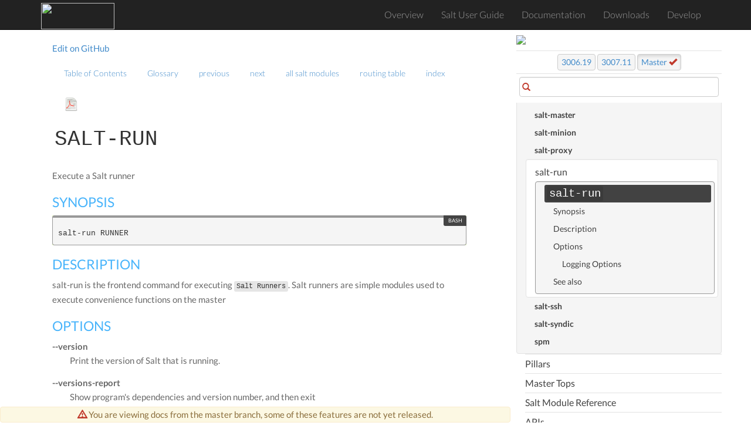

--- FILE ---
content_type: text/html; charset=utf-8
request_url: https://docs.saltproject.io/en/master/ref/cli/salt-run.html
body_size: 5690
content:
<!DOCTYPE html>





<html>
    <head>
        <!-- Google Tag Manager -->
        <script>(function(w,d,s,l,i){w[l]=w[l]||[];w[l].push({'gtm.start':
        new Date().getTime(),event:'gtm.js'});var f=d.getElementsByTagName(s)[0],
        j=d.createElement(s),dl=l!='dataLayer'?'&l='+l:'';j.async=true;j.src=
        'https://www.googletagmanager.com/gtm.js?id='+i+dl;f.parentNode.insertBefore(j,f);
        })(window,document,'script','dataLayer','GTM-MCK7VL3');</script>
        <!-- End Google Tag Manager -->

        <meta charset="utf-8">
        <meta name="viewport" content="width=device-width, initial-scale=1" />

        <meta http-equiv="X-UA-Compatible" content="IE=edge,chrome=1">
        <title>salt-run</title>

        <meta name="description" content="">
        <meta name="viewport" content="width=device-width, initial-scale=1.0">
        <meta name="google-site-verification" content="1Y-ojT3ndjxA9coB77iUDyXPWxeuQ3T4_r0j-QG6QHg" />

        
        <link rel="stylesheet" href="../../_static/css/core.min.css">
        <link rel="stylesheet" href="../../_static/css/webhelp.min_v1.4.5.css">

        <!--[if lt IE 9]>
        <script type="text/javascript" src="../../_static/js/respond.min.js"></script>
        <![endif]-->
        <link rel="index" title="Index" href="../../genindex.html">
        <link rel="search" title="Search" href="../../search.html">
        <link rel="top" title="" href="../../index.html">
        <link rel="up" title="Command Line Reference" href="index.html">
        <link rel="next" title="salt-ssh" href="salt-ssh.html">
        <link rel="prev" title="salt-proxy" href="salt-proxy.html">
    </head>

    <body class="index">
        <!-- Google Tag Manager (noscript) -->
        <noscript><iframe src="https://www.googletagmanager.com/ns.html?id=GTM-MCK7VL3"
        height="0" width="0" style="display:none;visibility:hidden"></iframe></noscript>
        <!-- End Google Tag Manager (noscript) -->

        <!--[if lt IE 8]>
            <p>You are using an <strong>outdated</strong> browser. Please <a href="http://browsehappy.com/">upgrade your browser.</a></p>
        <![endif]-->

        <div id="wrapper">
            <!--start navbar-->
            <nav id="globalNavbar" class="navbar navbar-default navbar-inverse navbar-fixed-top" role="navigation">
                <!-- Brand and toggle get grouped for better mobile display -->
                <div class="container">
                    <div class="navbar-header">
                        <button type="button" class="navbar-toggle" data-toggle="collapse" data-target="#navbarCollapse">
                            <span class="sr-only">Toggle navigation</span>
                            <span class="icon-bar"></span>
                            <span class="icon-bar"></span>
                            <span class="icon-bar"></span>
                        </button>
                        <a href="https://saltproject.io/" target="_blank"><img src="https://gitlab.com/saltstack/open/salt-branding-guide/-/raw/master/logos/SaltProject_altlogo_teal.png" class="nolightbox" height="44.5px" width="125px"></a>
                    </div>
                    <!-- Collect the nav links, forms, and other content for toggling -->
                    <div class="collapse navbar-collapse" id="navbarCollapse">
                        <ul class="nav navbar-nav">
                            <li><a href="/en/latest/">Overview</a></li>
                            <li><a href="https://docs.saltproject.io/salt/user-guide/en/latest/">Salt User Guide</a></li>
                            <li><a href="/en/latest/contents.html">Documentation</a></li>
                            <li><a href="https://packages.broadcom.com/artifactory/saltproject-generic/">Downloads</a></li>
                            <li><a href="/en/latest/topics/development/">Develop</a></li>
                        </ul>
                    </div>
                </div>
            </nav>
            <!--end navbar-->
            <div id="page-content-wrapper">
                <div class="container-fluid">

                    <!--start navbar-->
                    <div class="row">
                        <div class="col-sm-12 col-md-11 col-md-offset-1 col-lg-10 col-lg-offset-1">
                            <nav class="pull-left text-muted">
                                <a href="https://github.com/saltstack/salt/edit/master/doc/ref/cli/salt-run.rst">Edit on GitHub</a>
                            </nav>
                            <nav id="localnav">
                                <ul class="nav navbar-nav">
        <li>
            <a href="../../contents.html" title="Table of Contents">Table of Contents</a>
            
        </li>
        <li>
            <a href="../../glossary.html" title="Glossary">Glossary</a>
            
        </li>
        <li>
            <a href="salt-proxy.html" title="salt-proxy">previous</a>
            
        </li>
        <li>
            <a href="salt-ssh.html" title="salt-ssh">next</a>
            
        </li>
        <li>
            <a href="../../py-modindex.html" title="Salt Module Index">all salt modules</a>
            
        </li>
        <li>
            <a href="../../http-routingtable.html" title="HTTP Routing Table">routing table</a>
            
        </li>
        <li>
            <a href="../../genindex.html" title="General Index">index</a>
            
        </li> 

                                    
                                    <li><a class="icon-dl" href="/en/pdf/Salt-master.pdf"><img height="25" width="25" class="nolightbox" src="../../_static/images/pdf_icon.svg"></a></li>
                                    
                                </ul>
                            </nav>
                        </div>
                    </div>
                    <!--end navbar-->


                    <div class="row">
                        <div class="col-sm-12 col-md-11 col-md-offset-1 col-lg-10 col-lg-offset-1">

                            

                                <div class="alert alert-warning dev-notification-text" role="alert"><i class="glyphicon glyphicon-warning-sign"></i> You are viewing docs from the master branch, some of these features are not yet released.</div>

                            

                            
                            <div class="body-content">
                                
  <section id="salt-run">
<span id="id1"></span><h1><code class="docutils literal notranslate"><span class="pre">salt-run</span></code><a class="headerlink" href="#salt-run" title="Permalink to this heading">¶</a></h1>
<p>Execute a Salt runner</p>
<section id="synopsis">
<h2>Synopsis<a class="headerlink" href="#synopsis" title="Permalink to this heading">¶</a></h2>
<div class="highlight-bash notranslate"><div class="highlight"><pre><span></span>salt-run<span class="w"> </span>RUNNER
</pre></div>
</div>
</section>
<section id="description">
<h2>Description<a class="headerlink" href="#description" title="Permalink to this heading">¶</a></h2>
<p>salt-run is the frontend command for executing <code class="docutils literal notranslate"><span class="pre">Salt</span> <span class="pre">Runners</span></code>.
Salt runners are simple modules used to execute convenience functions on the
master</p>
</section>
<section id="options">
<h2>Options<a class="headerlink" href="#options" title="Permalink to this heading">¶</a></h2>
<dl class="std option">
<dt class="sig sig-object std" id="cmdoption-salt-run-version">
<span class="sig-name descname"><span class="pre">--version</span></span><span class="sig-prename descclassname"></span><a class="headerlink" href="#cmdoption-salt-run-version" title="Permalink to this definition">¶</a></dt>
<dd><p>Print the version of Salt that is running.</p>
</dd></dl>

<dl class="std option">
<dt class="sig sig-object std" id="cmdoption-salt-run-versions-report">
<span class="sig-name descname"><span class="pre">--versions-report</span></span><span class="sig-prename descclassname"></span><a class="headerlink" href="#cmdoption-salt-run-versions-report" title="Permalink to this definition">¶</a></dt>
<dd><p>Show program's dependencies and version number, and then exit</p>
</dd></dl>

<dl class="std option">
<dt class="sig sig-object std" id="cmdoption-salt-run-h">
<span id="cmdoption-salt-run-help"></span><span class="sig-name descname"><span class="pre">-h</span></span><span class="sig-prename descclassname"></span><span class="sig-prename descclassname"><span class="pre">,</span> </span><span class="sig-name descname"><span class="pre">--help</span></span><span class="sig-prename descclassname"></span><a class="headerlink" href="#cmdoption-salt-run-h" title="Permalink to this definition">¶</a></dt>
<dd><p>Show the help message and exit</p>
</dd></dl>

<dl class="std option">
<dt class="sig sig-object std" id="cmdoption-salt-run-c">
<span id="cmdoption-salt-run-config-dir"></span><span class="sig-name descname"><span class="pre">-c</span></span><span class="sig-prename descclassname"> <span class="pre">CONFIG_DIR</span></span><span class="sig-prename descclassname"><span class="pre">,</span> </span><span class="sig-name descname"><span class="pre">--config-dir</span></span><span class="sig-prename descclassname"><span class="pre">=CONFIG_dir</span></span><a class="headerlink" href="#cmdoption-salt-run-c" title="Permalink to this definition">¶</a></dt>
<dd><p>The location of the Salt configuration directory. This directory contains
the configuration files for Salt master and minions. The default location
on most systems is <code class="docutils literal notranslate"><span class="pre">/etc/salt</span></code>.</p>
</dd></dl>

<dl class="std option">
<dt class="sig sig-object std" id="cmdoption-salt-run-t">
<span id="cmdoption-salt-run-timeout"></span><span class="sig-name descname"><span class="pre">-t</span></span><span class="sig-prename descclassname"> <span class="pre">TIMEOUT</span></span><span class="sig-prename descclassname"><span class="pre">,</span> </span><span class="sig-name descname"><span class="pre">--timeout</span></span><span class="sig-prename descclassname"><span class="pre">=TIMEOUT</span></span><a class="headerlink" href="#cmdoption-salt-run-t" title="Permalink to this definition">¶</a></dt>
<dd><p>The timeout in seconds to wait for replies from the Salt minions. The
timeout number specifies how long the command line client will wait to
query the minions and check on running jobs. Default: 1</p>
</dd></dl>

<dl class="std option">
<dt class="sig sig-object std" id="cmdoption-salt-run-hard-crash">
<span class="sig-name descname"><span class="pre">--hard-crash</span></span><span class="sig-prename descclassname"></span><a class="headerlink" href="#cmdoption-salt-run-hard-crash" title="Permalink to this definition">¶</a></dt>
<dd><p>Raise any original exception rather than exiting gracefully. Default is
False.</p>
</dd></dl>

<dl class="std option">
<dt class="sig sig-object std" id="cmdoption-salt-run-d">
<span id="cmdoption-salt-run-doc"></span><span id="cmdoption-salt-run-documentation"></span><span class="sig-name descname"><span class="pre">-d</span></span><span class="sig-prename descclassname"></span><span class="sig-prename descclassname"><span class="pre">,</span> </span><span class="sig-name descname"><span class="pre">--doc</span></span><span class="sig-prename descclassname"></span><span class="sig-prename descclassname"><span class="pre">,</span> </span><span class="sig-name descname"><span class="pre">--documentation</span></span><span class="sig-prename descclassname"></span><a class="headerlink" href="#cmdoption-salt-run-d" title="Permalink to this definition">¶</a></dt>
<dd><p>Display documentation for runners, pass a module or a runner to see
documentation on only that module/runner.</p>
</dd></dl>

<section id="logging-options">
<h3>Logging Options<a class="headerlink" href="#logging-options" title="Permalink to this heading">¶</a></h3>
<p>Logging options which override any settings defined on the configuration files.</p>
<dl class="std option">
<dt class="sig sig-object std" id="cmdoption-salt-run-l">
<span id="cmdoption-salt-run-log-level"></span><span class="sig-name descname"><span class="pre">-l</span></span><span class="sig-prename descclassname"> <span class="pre">LOG_LEVEL</span></span><span class="sig-prename descclassname"><span class="pre">,</span> </span><span class="sig-name descname"><span class="pre">--log-level</span></span><span class="sig-prename descclassname"><span class="pre">=LOG_LEVEL</span></span><a class="headerlink" href="#cmdoption-salt-run-l" title="Permalink to this definition">¶</a></dt>
<dd><p>Console logging log level. One of <code class="docutils literal notranslate"><span class="pre">all</span></code>, <code class="docutils literal notranslate"><span class="pre">garbage</span></code>, <code class="docutils literal notranslate"><span class="pre">trace</span></code>,
<code class="docutils literal notranslate"><span class="pre">debug</span></code>, <code class="docutils literal notranslate"><span class="pre">info</span></code>, <code class="docutils literal notranslate"><span class="pre">warning</span></code>, <code class="docutils literal notranslate"><span class="pre">error</span></code>, <code class="docutils literal notranslate"><span class="pre">quiet</span></code>. Default:
<code class="docutils literal notranslate"><span class="pre">warning</span></code>.</p>
</dd></dl>

<dl class="std option">
<dt class="sig sig-object std" id="cmdoption-salt-run-log-file">
<span class="sig-name descname"><span class="pre">--log-file</span></span><span class="sig-prename descclassname"><span class="pre">=LOG_FILE</span></span><a class="headerlink" href="#cmdoption-salt-run-log-file" title="Permalink to this definition">¶</a></dt>
<dd><p>Log file path. Default: /var/log/salt/master.</p>
</dd></dl>

<dl class="std option">
<dt class="sig sig-object std" id="cmdoption-salt-run-log-file-level">
<span class="sig-name descname"><span class="pre">--log-file-level</span></span><span class="sig-prename descclassname"><span class="pre">=LOG_LEVEL_LOGFILE</span></span><a class="headerlink" href="#cmdoption-salt-run-log-file-level" title="Permalink to this definition">¶</a></dt>
<dd><p>Logfile logging log level. One of <code class="docutils literal notranslate"><span class="pre">all</span></code>, <code class="docutils literal notranslate"><span class="pre">garbage</span></code>, <code class="docutils literal notranslate"><span class="pre">trace</span></code>,
<code class="docutils literal notranslate"><span class="pre">debug</span></code>, <code class="docutils literal notranslate"><span class="pre">info</span></code>, <code class="docutils literal notranslate"><span class="pre">warning</span></code>, <code class="docutils literal notranslate"><span class="pre">error</span></code>, <code class="docutils literal notranslate"><span class="pre">quiet</span></code>. Default:
<code class="docutils literal notranslate"><span class="pre">warning</span></code>.</p>
</dd></dl>

</section>
</section>
<section id="see-also">
<h2>See also<a class="headerlink" href="#see-also" title="Permalink to this heading">¶</a></h2>
<p><em class="manpage">salt(1)</em>
<em class="manpage">salt-master(1)</em>
<em class="manpage">salt-minion(1)</em></p>
</section>
</section>


                            </div>
                            <a href="salt-proxy.html"><button data-container="body" data-toggle="tooltip" data-placement="bottom" title="salt-proxy" id="prev-button" type="button" class="btn btn-secondary"><span class="glyphicon glyphicon-chevron-left"></span> Previous</button></a>
                            <a href="salt-ssh.html"><button data-container="body" data-toggle="tooltip" data-placement="bottom" title="salt-ssh" id="next-button" type="button" class="btn btn-primary">
                                Next <span class="glyphicon glyphicon-chevron-right"></span></button></a>
                        </div>
                    </div>
                    <div class="footer">
                        <hr />

                        <div class="row">

                            
                            <div class="col-sm-6">
                            <p><i>Generated on January 10, 2026 at 00:46:22 UTC.</i></p>

                                
                                <p>You are viewing docs built from a recent snapshot of the master branch. Switch to docs for the latest stable release, <a data-container="body" data-toggle="tooltip" data-placement="bottom" title="Docs for the latest stable release" href="/en/latest/">3007.11</a>.</p>

                                
                                <br>
                                <p><a href="https://saltproject.io/">saltproject.io</a></p>

                                <div class="footer">
                                    <p>© 2026 VMware, Inc. | <a href="https://www.vmware.com/help/privacy.html" target="_blank">Privacy Policy</a></p>
                                </div>
                            </div>
                            <div class="col-sm-6">
                                 <!--
                                 <a href="https://saltstack.com/saltstack-enterprise/" target="_blank"><img class="nolightbox footer-banner center" src="../../_static/images/enterprise_ad.jpg"/></a>
                                 -->
                                 <a href="https://docs.saltproject.io/salt/user-guide/en/latest/index.html" target="_blank"><img class="nolightbox footer-banner center" src="https://gitlab.com/saltstack/open/salt-branding-guide/-/raw/master/misc/banners/try_salt_now.png"/></a>
                            </div>
                            
                        </div>
                    </div> <!--end footer-->

                    </div>
                </div>
            <!--start sidebar-->
            <div id="sidebar-wrapper">
            <div id="sidebar-static">

<!--                <a class="ss-logo" href="http://saltstack.com"><img width="250" height="63" class="nolightbox sidebar-logo" src="../../_static/images/saltstack_logo.svg"></a>

                
                -->
                <a href="https://saltproject.io" target="_blank"><img class="nolightbox sidebar-banner center" src="https://gitlab.com/saltstack/open/salt-branding-guide/-/raw/master/logos/SaltProject_altlogo_teal.png"/></a>


                

                <div class="releaselinks versions master">

                <a class="btn btn-secondary" id="previous" title="Switch to docs for the previous stable release" data-container="body" data-toggle="tooltip" data-placement="bottom" href="/en/3006/">3006.19</a>

                <a  class="btn btn-secondary" id="latest" title="Switch to docs for the latest stable release" data-container="body" data-toggle="tooltip" data-placement="bottom" href="/en/latest/">3007.11</a>

                <a  class="btn btn-secondary active" id="master" title="View all release notes" title="Switch to docs built recently from the master branch" data-container="body" data-toggle="tooltip" data-placement="bottom" href="/en/master/">Master <i class="glyphicon glyphicon-ok"></i></a>

                </div>

                

                

                <div id="search-form" class="inner-addon left-addon">
                    <i class="glyphicon glyphicon-search"></i>
                    <input type="text" class="form-control">
                </div>

            </div> <!--end sidebar-static-->

                <div id="sidebar-nav">
                    
                    
                    
                    <ul class="current">
<li class="toctree-l1"><a class="reference internal" href="../../topics/about_salt_project.html">Salt Project</a></li>
<li class="toctree-l1"><a class="reference internal" href="../../topics/index.html">Introduction to Salt</a></li>
<li class="toctree-l1"><a class="reference internal" href="../../topics/salt_system_architecture.html">Salt system architecture</a></li>
<li class="toctree-l1"><a class="reference internal" href="../../topics/contributing-guide.html">Contributing to Salt: A Guide for Contributors</a></li>
<li class="toctree-l1"><a class="reference internal" href="../../topics/maintenance-policy.html">Salt Project maintenance policies</a></li>
<li class="toctree-l1"><a class="reference internal" href="../../topics/installation/index.html">Installation</a></li>
<li class="toctree-l1"><a class="reference internal" href="../../topics/configuration/index.html">Configuring Salt</a></li>
<li class="toctree-l1"><a class="reference internal" href="../../topics/using_salt.html">Using Salt</a></li>
<li class="toctree-l1"><a class="reference internal" href="../../topics/execution/index.html">Remote Execution</a></li>
<li class="toctree-l1"><a class="reference internal" href="../../topics/states/index.html">Configuration Management</a></li>
<li class="toctree-l1"><a class="reference internal" href="../../topics/return_codes/index.html">Return Codes</a></li>
<li class="toctree-l1"><a class="reference internal" href="../../topics/utils/index.html">Utility Modules - Code Reuse in Custom Modules</a></li>
<li class="toctree-l1"><a class="reference internal" href="../../topics/event/index.html">Events &amp; Reactor</a></li>
<li class="toctree-l1"><a class="reference internal" href="../../topics/orchestrate/index.html">Orchestration</a></li>
<li class="toctree-l1"><a class="reference internal" href="../../topics/solaris/index.html">Solaris</a></li>
<li class="toctree-l1"><a class="reference internal" href="../../topics/ssh/index.html">Salt SSH</a></li>
<li class="toctree-l1"><a class="reference internal" href="../../topics/thorium/index.html">Thorium Complex Reactor</a></li>
<li class="toctree-l1"><a class="reference internal" href="../../topics/cloud/index.html">Salt Cloud</a></li>
<li class="toctree-l1"><a class="reference internal" href="../../topics/proxyminion/index.html">Salt Proxy Minion</a></li>
<li class="toctree-l1"><a class="reference internal" href="../../topics/network_automation/index.html">Network Automation</a></li>
<li class="toctree-l1"><a class="reference internal" href="../../topics/virt/index.html">Salt Virt</a></li>
<li class="toctree-l1"><a class="reference internal" href="../../topics/packaging/index.html">Onedir Packaging</a></li>
<li class="toctree-l1 current"><a class="reference internal" href="index.html">Command Line Reference</a><ul class="current">
<li class="toctree-l2"><a class="reference internal" href="index.html#salt-api">salt-api</a></li>
<li class="toctree-l2"><a class="reference internal" href="index.html#salt-call">salt-call</a></li>
<li class="toctree-l2"><a class="reference internal" href="index.html#salt">salt</a></li>
<li class="toctree-l2"><a class="reference internal" href="index.html#salt-cloud">salt-cloud</a></li>
<li class="toctree-l2"><a class="reference internal" href="index.html#salt-cp">salt-cp</a></li>
<li class="toctree-l2"><a class="reference internal" href="index.html#salt-extend">salt-extend</a></li>
<li class="toctree-l2"><a class="reference internal" href="index.html#salt-key">salt-key</a></li>
<li class="toctree-l2"><a class="reference internal" href="index.html#salt-master">salt-master</a></li>
<li class="toctree-l2"><a class="reference internal" href="index.html#salt-minion">salt-minion</a></li>
<li class="toctree-l2"><a class="reference internal" href="index.html#salt-proxy">salt-proxy</a></li>
<li class="toctree-l2 current"><a class="reference internal" href="index.html#salt-run">salt-run</a><ul class="current">
<li class="toctree-l3 current"><a class="current reference internal" href="#"><code class="docutils literal notranslate"><span class="pre">salt-run</span></code></a><ul>
<li class="toctree-l4"><a class="reference internal" href="#synopsis">Synopsis</a></li>
<li class="toctree-l4"><a class="reference internal" href="#description">Description</a></li>
<li class="toctree-l4"><a class="reference internal" href="#options">Options</a><ul>
<li class="toctree-l5"><a class="reference internal" href="#logging-options">Logging Options</a></li>
</ul>
</li>
<li class="toctree-l4"><a class="reference internal" href="#see-also">See also</a></li>
</ul>
</li>
</ul>
</li>
<li class="toctree-l2"><a class="reference internal" href="index.html#salt-ssh">salt-ssh</a></li>
<li class="toctree-l2"><a class="reference internal" href="index.html#salt-syndic">salt-syndic</a></li>
<li class="toctree-l2"><a class="reference internal" href="index.html#spm">spm</a></li>
</ul>
</li>
<li class="toctree-l1"><a class="reference internal" href="../pillar/index.html">Pillars</a></li>
<li class="toctree-l1"><a class="reference internal" href="../tops/index.html">Master Tops</a></li>
<li class="toctree-l1"><a class="reference internal" href="../index.html">Salt Module Reference</a></li>
<li class="toctree-l1"><a class="reference internal" href="../../topics/api.html">APIs</a></li>
<li class="toctree-l1"><a class="reference internal" href="../../topics/topology/index.html">Architecture</a></li>
<li class="toctree-l1"><a class="reference internal" href="../../topics/cache/index.html">Minion Data Cache</a></li>
<li class="toctree-l1"><a class="reference internal" href="../../topics/slots/index.html">Slots</a></li>
<li class="toctree-l1"><a class="reference internal" href="../../topics/windows/index.html">Windows</a></li>
<li class="toctree-l1"><a class="reference internal" href="../../topics/development/index.html">Developing Salt</a></li>
<li class="toctree-l1"><a class="reference internal" href="../../topics/releases/index.html">Release notes</a></li>
<li class="toctree-l1"><a class="reference internal" href="../../topics/venafi/index.html">Venafi Tools for Salt</a></li>
<li class="toctree-l1"><a class="reference internal" href="../../glossary.html">Glossary</a></li>
</ul>

                    
                    
                </div>

                <div id="sidebar-static-bottom">
                <!--<div class="text-nowrap">
                    &lt;!&ndash;social icons from http://vervex.deviantart.com/art/somacro-45-300dpi-social-media-icons-267955425&ndash;&gt;
                    <ul id="social-links" class="list-inline">
                        <li><a data-container="body" data-delay='{ "show": 500, "hide": 100 }' data-toggle="tooltip" data-placement="top" title="watch saltstack videos on youtube" href="https://www.youtube.com/channel/UCpveTIucFx9ljGelW63-BWg" target="_blank"><img class="nolightbox" width="24" src="../../_static/images/youtube-variation.png" ></a></li>
                        <li><a data-container="body" data-delay='{ "show": 500, "hide": 100 }' data-toggle="tooltip" data-placement="top" title="view the latest saltstack tweets" href="https://twitter.com/Salt_Project_OS" target="_blank"><img class="nolightbox" width="24" src="../../_static/images/twitter.png" ></a></li>
                        <li><a data-container="body" data-delay='{ "show": 500, "hide": 100 }' data-toggle="tooltip" data-placement="top" title="subscribe to the salt users mailing list" href="https://groups.google.com/forum/#!forum/salt-users" target="_blank"><img class="nolightbox" width="24" src="../../_static/images/email.png" ></a></li>
                        <li><a data-container="body" data-delay='{ "show": 500, "hide": 100 }' data-toggle="tooltip" data-placement="top" title="download saltstack code from github" href="https://github.com/saltstack/salt" target="_blank"><img class="nolightbox" width="24" src="../../_static/images/github.png" ></a></li>
                        <li><a data-container="body" data-delay='{ "show": 500, "hide": 100 }' data-toggle="tooltip" data-placement="top" title="chat in #salt on liberachat irc" href="https://web.libera.chat/#salt" target="_blank"><img class="nolightbox" width="24" src="../../_static/images/messenger-generic.png" ></a></li>
                        <li><a data-container="body" data-delay='{ "show": 500, "hide": 100 }' data-toggle="tooltip" data-placement="top" title="/r/saltstack" href="http://www.reddit.com/r/saltstack/" target="_blank"><img class="nolightbox" width="24" src="../../_static/images/reddit.png" ></a></li>
                        <li><a data-container="body" data-delay='{ "show": 500, "hide": 100 }' data-toggle="tooltip" data-placement="top" title="ask a saltstack question on stackoverflow" href="https://stackoverflow.com/questions/tagged/salt-stack+or+salt-cloud+or+salt-creation" target="_blank"><img class="nolightbox" width="24" src="../../_static/images/stackoverflow.png" ></a></li>
                        <li><a data-container="body" data-delay='{ "show": 500, "hide": 100 }' data-toggle="tooltip" data-placement="top" title="join or start a saltstack meetup" href="http://www.meetup.com/find/?keywords=saltstack" target="_blank"><img class="nolightbox" width="24" src="../../_static/images/meetup.png" ></a></li>
                        <li><a data-container="body" data-delay='{ "show": 500, "hide": 100 }' data-toggle="tooltip" data-placement="top" title="follow saltstack on linkedin" href="http://www.linkedin.com/company/salt-stack-inc" target="_blank"><img class="nolightbox" width="24" src="../../_static/images/linkedin.png" ></a></li>
                    </ul>
                </div>-->
                </div>
            </div>
            <!--end sidebar-->

            </div> <!--end wrapper--> <!--end block content-->
        
    <script>
        var DOCUMENTATION_OPTIONS = {
            URL_ROOT:    '../../',
            VERSION:     '3007.11',
            SEARCH_CX:   '011515552685726825874:v1had6i279q',
            COLLAPSE_INDEX: false,
            FILE_SUFFIX: '.html',
            HAS_SOURCE:  'true',
            REPO_PRIMARY_BRANCH_TAB_NAME: 'Master'
        };
    </script>

    <script type="text/javascript" src="../../_static/js/core.min.js"></script>

    <script type="text/javascript" src="../../_static/js/webhelp.min_v1.4.4.js"></script>

        

        <!--analytics-->
        <script type="text/javascript" language="javascript">llactid=23943</script>
        <script type="text/javascript" language="javascript" src="https://trackalyzer.com/trackalyze_secure.js"></script>

        
    </body>
</html>